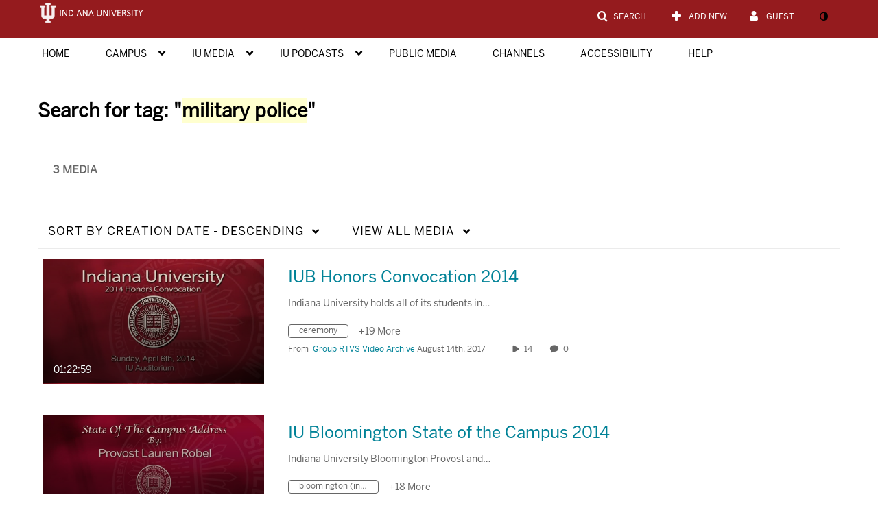

--- FILE ---
content_type: text/plain;charset=UTF-8
request_url: https://iu.mediaspace.kaltura.com/user/get-details?format=ajax&_=1769308195253
body_size: 542
content:
{"content":[{"target":"#userMobileMenuDisplayName, #userMenuDisplayName","action":"replace","content":"Guest"}],"script":"$(\"body\").trigger(\"userDetailsPopulated\");;document.querySelector(\"meta[name=xsrf-ajax-nonce]\").setAttribute(\"content\", \"[base64]\");;if (typeof KApps != \"undefined\" && typeof KApps.Accessibility != \"undefined\") {KApps.Accessibility.applySelectedMode();}"}

--- FILE ---
content_type: text/javascript
request_url: https://assets.mediaspace.kaltura.com/5.169.7.1034/public/build0/js/kmsCookie.jquery.js
body_size: 112
content:
// impersonate jQuery plugin, for backward compatibility
$(function() {
  $.kmsCookie = kmsCookie;
});